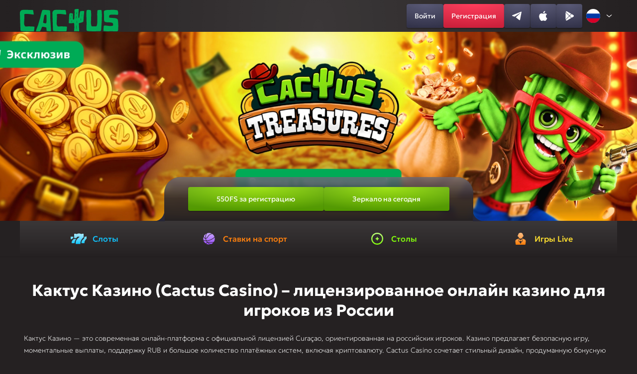

--- FILE ---
content_type: text/css
request_url: https://pragawelcome.ru/content/css/style.css
body_size: 2805
content:
@font-face {font-family: 'Geologica';src: url('../Geologica-VariableFont_CRSV,SHRP,slnt,wght.ttf') format('truetype');font-weight: 100 900;font-display: swap;}:focus {outline: 0 !important }.hidden {display: none;}.rotate-180 {transform: rotate(180deg);}.rotate--90 {margin-left: 4px;transform: rotate(-90deg);}table {border-collapse: collapse;width: 100% }table tr {border-left: 1px solid #fff;border-top: 1px solid #fff }table td {border-right: 1px solid #fff;border-bottom: 1px solid #fff;padding: 10px;min-width: 120px }.c-table__wrapper {overflow-x: auto;margin: 20px 0;padding-bottom: 2px }.text-block-second-content h2, .text-block-second-content h3, .text-block-second-content h4 .text-block-content h2, .text-block-content h3, .text-block-content h4, .text-block-second-content table, .text-block-content table {margin-bottom: 15px;}.text-block-second-content img, .text-block-content img {margin: 2rem auto }.text-block-second-content p, .text-block-content p {margin-bottom: 10px;}.text-block-second-content ul, .text-block-content ul {padding-left: 25px;list-style-type: disc;margin-bottom: 15px }.text-block-second-content ol, .text-block-content ol {padding-left: 25px;list-style-type: decimal;margin-bottom: 15px }.text-block-second-content a:not([class]), .text-block-content a:not([class]) {color: FireBrick;text-decoration: none }.text-block-second-content a:not([class]):focus, .text-block-second-content a:not([class]):hover, .text-block-second-content a:not([class]):focus, .text-block-second-content a:not([class]):hover {text-decoration: underline }@media screen and (max-width: 1200px) {.header {padding: 0px 12px;}.base-block {padding: 0px 48px;}}@media screen and (max-width: 1024px) {.base-block {margin-top: 32px;padding: 0px 32px;}}@media screen and (max-width: 668px) {.base-block {padding: 0px 8px;row-gap: 32px;margin-top: 20px;}.h2-base-title {margin-bottom: 20px;font-size: 26px;line-height: 33px;}}.lazyload, .lazyloading {opacity: 0 }.header-buttons-wrapper.active {transform: translateX(0);}.header-register-button:hover::after {z-index: 0;opacity: 1;}.header-register-button:active::after {background: radial-gradient(100% 100% at 50% 0%, #CC2031 0%, #FE5163 100%), linear-gradient(180deg, rgba(255, 255, 255, 0.3) 0%, rgba(255, 255, 255, 0.03) 100%);}.header-social-button:hover::after {z-index: 0;opacity: 1;}.header-social-button:active::after {background: linear-gradient(180deg, rgba(255, 255, 255, 0.1) 0%, rgba(255, 255, 255, 0) 100%), radial-gradient(99.97% 100% at 50% 0%, #41415E 0%, #55557D 100%), radial-gradient(100.01% 100% at 50% 0%, #484868 0%, #33334A 100%);}@media screen and (max-width: 1024px) {.header {position: fixed;left: 0;top: 0;min-height: 56px;padding: 0px 8px;}.header-wrapper {position: relative;height: 56px;}.header-logo {position: absolute;left: 50%;transform: translateX(-50%);height: 45px;}.header-logo img {height: 45px;width: 158px;}.header-burger-button-wrapper {position: absolute;right: 0;}.header-burger-button {display: flex;position: relative;width: 40px;height: 40px;justify-content: center;align-items: center;box-shadow: 0px 2px 4px 0px #0000003D;border-radius: 4px;}.header-burger-button img {z-index: 2;}.header-burger-button::after {content: '';position: absolute;top: 0;left: 0;width: 100%;height: 100%;background: linear-gradient(180deg, rgba(255, 255, 255, 0.10) 0%, rgba(255, 255, 255, 0.00) 100%), radial-gradient(100.01% 100% at 50% 0%, #333348 0%, #252535 100%);opacity: 0;transition: opacity 0.3s ease-out;z-index: -1;}.header-burger-button:hover::after {z-index: 0;opacity: 1;}.header-burger-button::before {border-radius: 4px;}.overlay {position: fixed;display: none;top: 0;left: 0;width: 100%;height: 100%;background: rgba(0, 0, 0, 0.5);z-index: 1049;}.overlay.active {display: block;}.header-buttons-wrapper {overflow-y: auto;padding: 16px 16px 20px 16px;transition: transform 0.3s ease;position: fixed;flex-direction: column;row-gap: 28px;right: 0;top: 0;width: 320px;height: 100svh;background: #252122;box-shadow: -2px 0 5px rgba(0, 0, 0, 0.5);transform: translateX(100%);z-index: 1050;}.header-nav {display: flex;flex-direction: column;}.header-nav-item {padding: 12px 12px;font-size: 14px;font-weight: 400;line-height: 16px;letter-spacing: 0px;text-align: left;color: #8A8AAE;border-radius: 4px;}.header-nav-item:hover {color: white;background-color: #41415E;transition: all 0.3s ease-out;}.header-close-btn {display: block;margin: 6.5px 0px;align-self: end;}.header-lang {align-self: center;}.header-social-buttons-wrapper {order: 3;align-self: center;}.header-vertical-divider {display: none;}.header-horizontal-divider {display: block;margin: 0px -16px 20px -16px;height: 1px;background: linear-gradient(270deg, rgba(58, 58, 82, 0.08) 0%, #3A3A52 55.73%, rgba(58, 58, 82, 0.08) 100%);}.header-register-button-wrapper {margin-top: auto;order: 4;}.header-button.header-register-button {min-height: 40px;height: 40px;}.header-button.header-enter-button {height: 40px;min-height: 40px;}.main {margin-top: 56px;}}.banner-title-wrapper {display: flex;justify-content: center;padding: 16px 0px;width: 100%;margin-top: -60px;position: relative;backdrop-filter: blur(5px);}.banner-title-wrapper::before {content: '';position: absolute;top: 0;left: 0;right: 0;bottom: 0;border-width: 1px 0px 0px 0px;border-style: solid;border-color: transparent;background: linear-gradient(270deg, rgba(255, 255, 255, 0) 0%, rgba(255, 255, 255, 0.24) 50%, rgba(255, 255, 255, 0.04) 93.23%) border-box;-webkit-mask: linear-gradient(#fff, #fff) padding-box, linear-gradient(#fff, #fff);mask-composite: exclude;}.banner-title {font-size: 28px;font-weight: 800;line-height: 28px;letter-spacing: 0em;background: linear-gradient(180deg, #FFF47A 0%, #F4B200 37.5%, #FFC30C 45.31%, #FFF47A 99.48%);-webkit-background-clip: text;background-clip: text;color: transparent;}@media screen and (max-width: 668px) {.banner-title-wrapper {margin-top: -28px;padding: 4px 0px;}.banner-title {font-size: 10px;font-weight: 800;line-height: 20px;letter-spacing: 0em;}}.prize-fund-button:hover::after {z-index: 0;opacity: 1;}.prize-fund-button:active::after {background: radial-gradient(165.13% 100% at 50% 0%, #529900 0%, #CCFF00 100%), linear-gradient(180deg, rgba(255, 255, 255, 0.4) 0%, rgba(255, 255, 255, 0.04) 100%);}@media screen and (max-width: 668px) {.prize-fund-wrapper {margin-top: -36px;}.prize-fund {width: auto;display: flex;column-gap: 8px;height: 36px;padding: 6px 24px;border-radius: 16px 16px 0 0;font-size: 20px;font-weight: 500;line-height: 24px;letter-spacing: 0em;}.prize-fund::before {border-radius: 16px 16px 0 0;}.prize-fund-desktop-section {display: none;background: #252122;}.prize-fund-mobile-section {display: block;}.prize-fund-mobile-second-block-text {font-size: 12px;font-weight: 400;line-height: 20px;letter-spacing: 0em;display: flex;column-gap: 4px;padding: 4px 8px;margin-bottom: 16px;border-radius: 4px;background: #070304;}.prize-fund-mobile-second-block {width: 100%;display: flex;flex-direction: column;align-items: center;background: #252122;box-shadow: 0px 2px 2px 0px #00000099;border-radius: 0px 0px 8px 8px;padding: 0px 8px 8px 8px;}.prize-fund-mobile-second-block-title {font-size: 18px;font-weight: 500;line-height: 24px;letter-spacing: 0px;margin: 12px 0px;}.prize-fund-mobile-second-block-button {height: 40px;width: 100%;}}.navigation-menu .menu-item:nth-child(1):hover {background: radial-gradient(48.61% 48.61% at 50% 100%, rgba(8, 193, 250, 0.1) 0%, rgba(10, 194, 250, 0) 100%);}.navigation-menu .menu-item:nth-child(1):active::after {border-bottom: 2px solid #07BCF7;}.navigation-menu .menu-item:nth-child(2):hover {background: radial-gradient(48.61% 48.61% at 50% 100%, rgba(251, 121, 3, 0.1) 0%, rgba(251, 121, 3, 0) 100%);}.navigation-menu .menu-item:nth-child(2):active::after {border-bottom: 2px solid #FB7903;}.navigation-menu .menu-item:nth-child(3):hover {background: radial-gradient(48.61% 48.61% at 50% 100%, rgba(125, 250, 0, 0.1) 0%, rgba(125, 250, 0, 0) 100%);}.navigation-menu .menu-item:nth-child(3):active::after {border-bottom: 2px solid #7DFA00 }.navigation-menu .menu-item:nth-child(4):hover {background: radial-gradient(48.61% 48.61% at 50% 100%, rgba(255, 161, 74, 0.1) 0%, rgba(255, 161, 74, 0) 100%);}.navigation-menu .menu-item:nth-child(4):active::after {border-bottom: 2px solid #FFDE26 }@media screen and (max-width: 1024px) {.navigation-menu .menu-item {flex-direction: column;height: 100px;}.navigation-menu .menu-item img {margin-right: 0px;margin-bottom: 12px;}}@media screen and (max-width: 668px) {.navigation {border-radius: 8px;margin: 32px 8px 0px 8px;}.navigation-menu .menu-item {flex-direction: column;height: 64px;}.navigation-menu .menu-item::before {border-width: 1px;}.navigation-menu .menu-item:first-child::before {border-radius: 8px 0px;}.navigation-menu .menu-item:last-child::before {border-radius: 0px 8px;}.navigation-menu .menu-item img {margin-right: 0px;margin-bottom: 4px;width: 24px;height: 24px;}.navigation-menu .menu-item .menu-item-text {font-size: 10px;font-weight: 500;line-height: 12px;letter-spacing: 0px;}}.flex-display {display: flex;}@media screen and (max-width: 668px) {.text-block {padding: 16px;margin-bottom: 12px;}.text-and-articles-block-title {font-size: 20px;line-height: 24px;}.text-block-content, .text-block-content-visible, .text-block-content-hidden {row-gap: 20px;font-size: 14px;font-weight: 100;line-height: 20px;}.text-block-button {margin-top: -4px;}}.articles-header-wrapper img.open {transform: rotate(0deg);}.articles-item:hover::before {opacity: 1;}.articles-item:active::before {background: #33334A;opacity: 1;}.articles-item:hover, .articles-item:active {color: white;}@media screen and (max-width: 1200px) {.articles-item {flex: 0 0 100%;}}@media screen and (max-width: 668px) {.articles-header-wrapper {padding: 16px 16px 16px 16px;}.articles-item {padding: 12px;}}.inline-display {display: inline;}.text-block-second-button:hover {color: white;}.text-block-second-button:active {color: #41415c;}@media screen and (max-width: 668px) {.text-block-second-content {margin-bottom: 8px;}.text-block-second-button {font-size: 16px;line-height: 16px;}}.advantages-item:hover::after {z-index: 0;opacity: 1;}@media screen and (max-width: 1024px) {.advantages-item {flex: 0 0 calc(50% - 6px);}}@media screen and (max-width: 668px) {.advantages-content {padding: 12px;}.advantages-item {flex: 0 0 100%;}}.faq-item-content-visible.hide, .review-item-content-visible.hide {display: none;}.faq-item-content-hidden.open, .review-item-content-hidden.open {display: block;}.faq-pagination-prev-button:not(:disabled):hover::after, .faq-pagination-next-button:not(:disabled):hover::after, .review-pagination-prev-button:not(:disabled):hover::after, .review-pagination-next-button:not(:disabled):hover::after {z-index: 0;opacity: 1;}.faq-pagination-prev-button:not(:disabled):active::after, .faq-pagination-next-:not(:disabled):active::after, .review-pagination-prev-button:not(:disabled):active::after, .review-pagination-next-:not(:disabled):active::after {background: linear-gradient(180deg, rgba(255, 255, 255, 0.1) 0%, rgba(255, 255, 255, 0) 100%), radial-gradient(99.97% 100% at 50% 0%, #41415E 0%, #55557D 100%), radial-gradient(100.01% 100% at 50% 0%, #484868 0%, #33334A 100%);}@media screen and (max-width: 668px) {.review {margin-bottom: 32px;}.faq-content, .review-content {margin-bottom: 20px;}.faq-item, .review-item {padding: 16px;}.faq-item-title, .review-item-title {margin-bottom: 8px;font-size: 12px;font-weight: 300;line-height: 16px;letter-spacing: 0px;color: #8A8AAE;}.faq-pagination-prev-button, .faq-pagination-next-button, .review-pagination-prev-button, .review-pagination-next-button {width: 40px;height: 36px;}.faq-pagination-label, .review-pagination-label {width: 86px;font-size: 12px;}}.footer-nav-item:hover {color: white;transition: all 0.3s ease-out;}.footer-social-btn:hover {opacity: 0.8;}.footer-social-btn:active {background: black;}@media screen and (max-width: 1024px) {.footer-content-first-part, .footer-content-second-part {flex-wrap: wrap;}.footer-content-first-part {justify-content: center;}.footer-content-second-part .footer-second-part-item:first-child {max-width: 100%;}.footer-content-second-part .footer-second-part-item:nth-child(2) {max-width: calc(100% - 214px);}}@media screen and (max-width: 668px) {.footer {margin: 0px 20px;}.footer-content-first-part {justify-content: center;padding: 20px 0px;}.footer-content-second-part {justify-content: center;padding: 20px 0px;}.footer-content-second-part .footer-second-part-item:nth-child(1) {order: 2;}.footer-content-second-part .footer-second-part-item:nth-child(2) {max-width: 100%;order: 3;}.footer-content-second-part .footer-second-part-item:nth-child(3) {order: 1;}.footer-nav {justify-content: center;}.footer-second-part-item-text {font-size: 10px;}}.header-lang .choose-lang-button:hover, .footer-lang .choose-lang-button:hover {background: #41415E;}.header-lang .choose-lang-list li:first-child:nth-last-child(even) {grid-column: inherit;}.choose-lang-list.show {visibility: visible;transform: scale(1);}.choose-lang-list li:hover {background-color: #2d3047;}.choose-lang .lang-native-select {display: none;}@media screen and (max-width: 1024px) {.header-lang .choose-lang-button span {display: block;}.header-lang .choose-lang-list {display: flex;flex-direction: column;border-radius: 4px;top: -260px;right: -19px;transform-origin: top right;}}
h1 {font-size: 32px;font-weight: 700;line-height: 40px;letter-spacing: 0px;text-align: center;margin-bottom: 24px;}
.text-block-second h2 {margin-top: 30px;margin-bottom: 24px;}

--- FILE ---
content_type: image/svg+xml
request_url: https://pragawelcome.ru/content/img/logo.svg
body_size: 5684
content:
<svg width="108" height="24" viewBox="0 0 108 24" fill="none" xmlns="http://www.w3.org/2000/svg">
<path fill-rule="evenodd" clip-rule="evenodd" d="M64.214 2.84051C64.3162 2.56106 64.441 2.41015 64.5886 2.3878C67.3582 1.98538 68.6805 2.10275 68.5557 2.73991C68.5557 3.18703 68.4762 4.08687 68.3173 5.43942L68.13 7.06584C68.0619 7.66945 68.0165 8.17806 67.9938 8.59165L67.9257 9.81565L67.8576 11.0732C67.7895 12.0233 67.7101 12.8337 67.6193 13.5044C67.5852 13.8286 67.1539 14.1136 66.3253 14.3596L65.4399 14.6278L64.5375 14.8626L63.3117 15.1476C63.0279 15.2147 62.8917 15.4047 62.903 15.7177C62.9144 15.7736 62.9257 15.9077 62.9371 16.1201L62.9541 16.6902C62.9882 17.2603 62.9995 17.7689 62.9882 18.216L63.0733 19.658L63.1584 21.167C63.2265 22.3184 63.2435 23.0729 63.2095 23.4306C63.1754 23.8665 62.9655 24.051 62.5795 23.9839C62.1028 23.9057 61.3991 23.8777 60.4683 23.9001L59.3616 23.9336L58.34 23.9168C57.8973 23.8945 57.6987 23.6653 57.7441 23.2294L57.8292 22.609L57.9314 22.0054C58.1244 20.5187 58.113 18.5234 57.8973 16.0195C57.8292 15.17 57.3809 14.8626 56.5523 15.0973C55.9393 15.2538 54.9121 15.3432 53.4706 15.3656L52.5341 15.2985C52.2958 15.2538 52.1652 15.1085 52.1425 14.8626L52.1085 14.4769L52.1425 14.108C52.2447 13.102 52.3241 11.7942 52.3809 10.1845L52.449 8.30661C52.4944 7.58003 52.5455 6.88699 52.6022 6.22748C52.6703 5.65739 52.7895 5.23821 52.9598 4.96994C53.1073 4.74638 53.3173 4.62342 53.5897 4.60106C54.861 4.48928 55.8088 4.60665 56.4331 4.95317L56.5182 5.02024L56.5353 5.03701L56.5693 5.10408L56.5863 5.15438V5.55679L56.5523 5.97597C56.5523 6.07657 56.5466 6.36161 56.5353 6.8311C56.5353 7.33411 56.5296 7.8483 56.5182 8.37367C56.5182 9.81565 56.5353 10.6093 56.5693 10.7546L56.6204 10.9726L56.7055 11.1906C56.785 11.3359 56.9098 11.4141 57.0801 11.4253C57.5341 11.4588 57.8122 11.2073 57.9144 10.6708L58.0336 9.74858L58.323 4.04775C58.3343 3.75712 58.3287 3.27646 58.306 2.60577L58.2889 1.83448L58.2719 1.14703C58.2833 0.677546 58.5216 0.386915 58.987 0.275134C59.8497 0.0627498 60.911 -0.026675 62.1709 0.0068593C62.5568 0.0180374 62.7384 0.18012 62.7157 0.493107L62.6817 0.811683L62.4774 4.33279L62.3412 7.87066C62.3071 8.67548 62.4149 9.31264 62.6647 9.78212C63.0279 9.62562 63.2435 9.35735 63.3117 8.97729L63.3627 8.45751L63.4138 7.9545C63.4706 7.70858 63.5216 7.36765 63.567 6.9317L63.6692 5.72446C63.7714 4.66254 63.8849 3.9192 64.0097 3.49443L64.0949 3.19262L64.214 2.84051ZM66.0358 7.16644L66.0699 7.50178L66.121 7.9545C66.2004 7.61915 66.2458 7.25586 66.2572 6.86463L66.2231 5.8586C66.2004 5.91449 66.1664 6.01509 66.121 6.16041C66.0642 6.30572 66.0358 6.39515 66.0358 6.42868V7.16644ZM64.9802 12.0457L65.0143 12.2804L65.0653 12.5822C65.2129 12.1798 65.298 11.7495 65.3207 11.2912L65.2867 10.1007C65.2413 10.1678 65.1788 10.2851 65.0994 10.4528C65.0086 10.6317 64.9632 10.7434 64.9632 10.7881L64.9462 11.6433L64.9802 12.0457ZM60.8258 14.829L60.8599 15.1308L60.8939 15.4997C60.9961 15.0079 61.0529 14.4713 61.0642 13.8901L61.0131 12.3978C60.9791 12.4872 60.9337 12.6325 60.8769 12.8337C60.8202 13.0573 60.7918 13.1914 60.7918 13.2362V14.326L60.8258 14.829ZM60.4172 5.52326C60.508 5.34441 60.5591 5.23263 60.5704 5.18791L60.6385 4.24895L60.6045 3.82977L60.5875 3.5615L60.5534 3.24292C60.3832 3.66769 60.2753 4.12599 60.2299 4.61783L60.1959 5.9089C60.2526 5.83066 60.3264 5.70211 60.4172 5.52326ZM60.1618 21.0664L60.2129 21.5191L60.264 22.0725C60.3775 21.3347 60.4342 20.5355 60.4342 19.6747C60.4342 19.127 60.4002 18.3725 60.3321 17.4112C60.298 17.5341 60.2526 17.7521 60.1959 18.0651C60.1278 18.4004 60.0937 18.6072 60.0937 18.6855L60.1107 20.3119L60.1618 21.0664ZM60.2129 8.07187L60.1788 7.77006L60.1618 7.38441C60.0143 7.87625 59.9235 8.40721 59.8894 8.97729L59.8724 10.4863C59.9064 10.3969 59.9632 10.2516 60.0426 10.0504C60.1221 9.83801 60.1618 9.70387 60.1618 9.64798L60.2299 8.57488L60.2129 8.07187ZM55.037 13.6721L55.071 13.9907L55.1221 14.4266C55.2243 14.1025 55.281 13.7559 55.2923 13.3871L55.2583 12.3978C55.2242 12.4537 55.1845 12.5487 55.1391 12.6828C55.0824 12.8282 55.054 12.9176 55.054 12.9511L55.037 13.6721ZM54.6283 7.18321L54.6624 7.51855L54.7305 7.97126C54.844 7.63592 54.9064 7.27263 54.9178 6.8814L54.8837 5.87537C54.8497 5.93126 54.8043 6.03186 54.7475 6.17718C54.6794 6.32249 54.6454 6.41192 54.6454 6.44545L54.6283 7.18321ZM53.9813 10.3522L54.0154 10.654L54.0665 11.0397C54.18 10.749 54.2481 10.436 54.2708 10.1007L54.2367 9.2288C54.2027 9.28469 54.1573 9.37412 54.1005 9.49708C54.0324 9.62003 53.9984 9.69828 53.9984 9.73182L53.9813 10.3522Z" fill="#00AB55"/>
<path d="M15.0572 18.9515C14.4037 18.8765 13.311 18.8122 11.779 18.7586C10.1507 18.6943 9.05792 18.6836 8.50084 18.7265L6.07432 18.8229C5.78507 18.8229 5.46368 18.5069 5.11014 17.8748C4.81018 17.3284 4.63341 16.8678 4.57985 16.4928C4.48343 15.8286 4.51021 14.2484 4.66019 11.7523L4.74054 10.3703L4.80482 9.05256C4.83696 8.13124 4.82089 7.45095 4.75661 7.01172L4.69233 6.56177L4.7084 6.12789C4.74054 5.8065 4.86374 5.59223 5.078 5.4851C5.71008 5.18514 7.41346 5.19049 10.1881 5.50117L11.6987 5.69401L12.3897 5.79043L13.0164 5.87077C13.8842 5.98862 14.3502 6.04218 14.4145 6.03147C14.6394 5.99933 14.7519 5.84935 14.7519 5.58152C14.7626 5.47439 14.693 4.95481 14.543 4.02277L14.3341 2.7854L14.1252 1.56411C14.0716 1.18915 13.7824 1.03381 13.2574 1.09809C12.9039 1.14095 12.1111 1.13559 10.8791 1.08202L10.0435 1.04988L9.15969 1.01775L7.27954 0.937397C4.04419 0.840979 2.14797 0.996319 1.59089 1.40342C0.541011 2.17476 0.0107131 3.09073 0 4.15132C0 4.72983 0.0910613 7.9384 0.273184 13.777C0.466019 19.7014 0.583863 22.7492 0.626716 22.9207C0.723134 23.3063 0.953465 23.5634 1.31771 23.692L1.7998 23.7884H2.21761C2.2926 23.7884 2.65149 23.7991 3.29428 23.8206L4.29059 23.8527L5.41547 23.9009C7.46167 23.9759 8.61332 24.008 8.87044 23.9973C9.22397 23.9759 10.156 23.9652 11.6666 23.9652H14.4627C14.6984 23.9652 14.8805 23.842 15.009 23.5956C15.1055 23.4135 15.1697 23.1617 15.2019 22.8403L15.5233 19.5139C15.5554 19.1818 15.4001 18.9943 15.0572 18.9515Z" fill="#00AB55"/>
<path fill-rule="evenodd" clip-rule="evenodd" d="M18.092 20.5906C18.242 20.1727 18.4402 19.6639 18.6866 19.0639L18.9758 18.3569C19.0937 18.0676 19.2062 17.7784 19.3133 17.4891C19.3776 17.307 19.6133 16.4982 20.0204 15.0626L20.2775 14.1948L20.5185 13.3432C20.7006 12.7218 20.8399 12.2611 20.9363 11.9612C21.247 10.9541 21.6005 9.64178 21.9969 8.02411L22.479 6.04754L22.9932 4.05491C23.0897 3.67995 23.3039 2.97824 23.636 1.94978C23.861 1.25343 24.2788 0.93204 24.8895 0.985606L25.2751 1.00168H25.7251C26.1322 0.980249 26.4107 0.980249 26.5607 1.00168C27.2463 1.07667 27.9159 1.12488 28.5694 1.1463L29.405 1.17844C29.7586 1.19987 30.1496 1.23201 30.5781 1.27486C31.6708 1.37128 32.2386 1.75159 32.2815 2.4158L32.2976 3.05859C32.2976 3.4764 32.3083 4.02812 32.3297 4.71376L32.3618 6.65819C32.4047 8.36157 32.4208 9.50251 32.41 10.081V10.4346C32.4315 10.8524 32.485 11.7737 32.5707 13.1985L32.635 14.1627L32.6993 15.1912L32.8279 17.3284C33.0528 20.9602 33.1546 22.9367 33.1332 23.2581C33.101 23.7616 32.8171 23.9813 32.2815 23.917C32.0672 23.8848 30.9102 23.8206 28.8104 23.7241C28.6176 23.7134 28.4837 23.3492 28.4087 22.6314L28.3605 22.1011L28.3123 21.5387L28.1998 20.3013C28.1677 19.9692 28.0337 19.7871 27.7981 19.7549C27.4874 19.7014 27.1821 19.6371 26.8821 19.5621L26.1429 19.3693C25.5858 19.2086 25.0287 19.1175 24.4716 19.0961C23.9253 19.0639 23.5503 19.2996 23.3468 19.8031L22.5433 21.9404C22.5111 22.0261 22.4415 22.1707 22.3344 22.3743C22.2272 22.61 22.1094 22.835 21.9808 23.0492C21.638 23.6277 21.3863 23.9223 21.2256 23.933C20.5506 23.9866 19.6936 24.008 18.6544 23.9973C18.2902 23.9866 17.9527 23.9759 17.642 23.9652C17.3742 23.9545 17.2349 23.9438 17.2242 23.933C17.085 23.8795 17.1707 23.3545 17.4813 22.3582L17.851 21.2494L18.0116 20.8316L18.092 20.5906ZM25.2591 15.0465C25.3126 15.0787 25.95 15.2179 27.1713 15.4643C27.7391 15.5715 28.1087 15.2394 28.2801 14.468C28.3444 14.2002 28.3819 13.8842 28.3926 13.5199V12.7807C28.3926 11.9665 28.3766 11.1148 28.3444 10.2256V8.57047C28.3551 7.68129 28.3123 7.01707 28.2159 6.57784C28.1623 6.28858 27.9588 6.14931 27.6052 6.16003L27.0749 6.20824L26.8178 6.25645L26.6089 6.27252C26.4482 6.27252 26.3196 6.35286 26.2232 6.51356L26.1268 6.73853L26.0786 6.94744C25.8751 7.74021 25.6822 8.70974 25.5001 9.85604L25.2751 11.3827C25.1787 12.004 25.0823 12.5825 24.9859 13.1182L24.9377 13.3271L24.8734 13.5681L24.777 14.1145C24.7448 14.5752 24.9055 14.8858 25.2591 15.0465Z" fill="#00AB55"/>
<path d="M46.4573 18.7586C47.9893 18.8122 49.082 18.8765 49.7355 18.9515C50.0783 18.9943 50.2337 19.1818 50.2015 19.5139L49.8801 22.8403C49.848 23.1617 49.7837 23.4135 49.6873 23.5956C49.5588 23.842 49.3766 23.9652 49.1409 23.9652H46.3448C44.8343 23.9652 43.9022 23.9759 43.5487 23.9973C43.2916 24.008 42.1399 23.9759 40.0937 23.9009L38.9689 23.8527L37.9725 23.8206C37.3298 23.7991 36.9709 23.7884 36.8959 23.7884H36.4781L35.996 23.692C35.6317 23.5634 35.4014 23.3063 35.305 22.9207C35.2621 22.7492 35.1443 19.7014 34.9515 13.777C34.7693 7.9384 34.6783 4.72983 34.6783 4.15132C34.689 3.09073 35.2193 2.17476 36.2692 1.40342C36.8262 0.996319 38.7225 0.840979 41.9578 0.937397L43.838 1.01775L44.7218 1.04988L45.5574 1.08202C46.7894 1.13559 47.5822 1.14095 47.9357 1.09809C48.4607 1.03381 48.7499 1.18915 48.8035 1.56411L49.0124 2.7854L49.2213 4.02277C49.3713 4.95481 49.4409 5.47439 49.4302 5.58152C49.4302 5.84935 49.3177 5.99933 49.0927 6.03147C49.0285 6.04218 48.5624 5.98862 47.6947 5.87077L47.068 5.79043L46.377 5.69401L44.8664 5.50117C42.0917 5.19049 40.3883 5.18514 39.7563 5.4851C39.542 5.59223 39.4188 5.8065 39.3867 6.12789L39.3706 6.56177L39.4349 7.01172C39.4992 7.45095 39.5152 8.13124 39.4831 9.05256L39.4188 10.3703L39.3385 11.7523C39.1885 14.2484 39.1617 15.8286 39.2581 16.4928C39.3117 16.8678 39.4884 17.3284 39.7884 17.8748C40.1419 18.5069 40.4633 18.8229 40.7526 18.8229L43.1791 18.7265C43.7362 18.6836 44.8289 18.6943 46.4573 18.7586Z" fill="#00AB55"/>
<path d="M86.31 1.08202C84.8959 1.0606 83.7764 1.13023 82.9514 1.29093C82.8015 1.32307 82.6997 1.56411 82.6461 2.01406L82.5979 2.56043L82.5658 2.99431C82.5015 3.44426 82.464 4.28524 82.4533 5.51724C82.4533 6.02076 82.4586 6.62069 82.4694 7.31704L82.5015 9.27754C82.5551 12.8021 82.5336 14.8966 82.4372 15.5608L82.4051 15.8179L82.3408 16.2196C82.2765 16.5839 82.2122 16.9053 82.148 17.1838C81.9337 18.0301 81.6873 18.4908 81.4088 18.5658C80.9695 18.6836 80.1821 18.7318 79.0465 18.7104L78.3716 18.6943L77.761 18.6783C77.2896 18.6568 76.9896 18.6461 76.8611 18.6461C76.5932 18.6461 76.3522 18.3033 76.1379 17.6177C76.0736 17.382 76.0094 17.1088 75.9451 16.7981L75.8808 16.4446L75.8487 16.1714C75.7844 15.7643 75.7737 14.7144 75.8165 13.0218L75.8487 11.8487L75.8969 10.6113L75.9612 8.02411C76.0469 3.57817 75.8487 1.32307 75.3666 1.25879L74.306 1.11416L73.2775 0.985606C72.5276 0.93204 71.9063 1.0231 71.4135 1.25879C70.8992 1.5159 70.7492 4.51557 70.9635 10.2578C71.0171 11.5862 71.0492 12.9575 71.0599 14.3716C71.0706 15.3679 71.0653 16.5142 71.0439 17.8105C71.0224 20.4566 71.0278 22.0797 71.0599 22.6796C71.0813 23.076 71.3545 23.376 71.8795 23.5795C72.0723 23.6545 72.2866 23.7134 72.5223 23.7563C72.7151 23.7777 72.8811 23.7884 73.0204 23.7884C73.0954 23.7884 73.8078 23.8152 75.1577 23.8688L76.8611 23.9491C77.4931 23.9705 78.002 23.9866 78.3877 23.9973C78.6448 24.008 79.8393 23.9813 81.9712 23.917L83.1604 23.8688L84.1888 23.8366C84.8637 23.8152 85.2333 23.8045 85.2976 23.8045C85.5869 23.8259 85.8386 23.7616 86.0529 23.6117C86.3207 23.4402 86.4975 23.151 86.5832 22.7439C86.5939 22.701 86.626 22.4118 86.6796 21.8761C86.7225 21.2655 86.776 20.5531 86.8403 19.7389C87.001 17.5105 87.1296 15.3358 87.226 13.2146C87.5152 6.76532 87.4295 2.84433 86.9689 1.45163C86.8832 1.21594 86.6635 1.09274 86.31 1.08202Z" fill="#00AB55"/>
<path d="M104.437 11.688C104.222 10.6917 103.156 10.0703 101.239 9.8239L95.8393 9.40609C95.4322 9.34181 95.1912 9.15969 95.1162 8.85973C95.0626 8.64546 95.0787 8.28122 95.1644 7.76699C95.2501 7.20991 95.3733 6.86173 95.534 6.72247C95.8768 6.43321 96.3321 6.25109 96.8999 6.1761L97.6873 6.11182L98.5229 6.09575C100.237 6.06361 101.608 6.11718 102.637 6.25645C103.537 6.385 104.11 6.36893 104.356 6.20824C104.603 6.04754 104.742 5.60295 104.774 4.87446L104.79 4.36023L104.774 3.846C104.56 2.44259 104.308 1.64982 104.019 1.46769C103.879 1.37128 102.942 1.22665 101.207 1.03381C100.371 0.937397 97.8373 0.953466 93.6056 1.08202C92.6307 1.10345 91.7523 1.23201 90.9702 1.46769C89.9203 1.76766 89.4275 2.40509 89.4918 3.37998L89.5882 4.81018L89.6525 6.20824C89.7061 7.26883 89.7168 8.34014 89.6846 9.42216C89.6632 9.68999 89.6525 10.0167 89.6525 10.4024C89.6632 10.8631 89.69 11.3023 89.7328 11.7201C89.8828 12.8343 90.1614 13.5146 90.5685 13.761C91.1148 14.0716 91.8701 14.2591 92.8343 14.3234C93.1342 14.3341 93.4878 14.3395 93.8949 14.3395L94.3448 14.3234H94.6823C97.5427 14.3984 99.0746 14.8858 99.2782 15.7857C99.396 16.4392 99.4175 17.0124 99.3425 17.5052C99.2782 17.9123 98.6408 18.1587 97.4302 18.2444C96.991 18.2658 96.4982 18.2712 95.9518 18.2605C95.534 18.2497 95.1429 18.2283 94.7787 18.1962L92.995 17.9712L91.2112 17.7302C90.0757 17.5909 89.465 17.9123 89.3793 18.6943C89.2507 19.9156 89.1436 21.3083 89.0579 22.8724C89.0365 23.3974 89.3472 23.692 89.99 23.7563L92.1754 23.933C93.0003 23.9973 93.7235 24.0134 94.3448 23.9813C96.0482 23.8955 97.6712 23.8795 99.2139 23.933L99.8567 23.9491L100.596 23.9813C101.207 23.992 101.731 23.9973 102.171 23.9973C103.392 23.9866 104.104 23.8902 104.308 23.7081C104.597 23.4617 104.769 22.7439 104.822 21.5547L104.854 20.3977L104.903 19.2728C104.935 18.3622 104.929 17.5534 104.886 16.8463L104.726 14.0663C104.651 12.995 104.554 12.2022 104.437 11.688Z" fill="#00AB55"/>
</svg>
